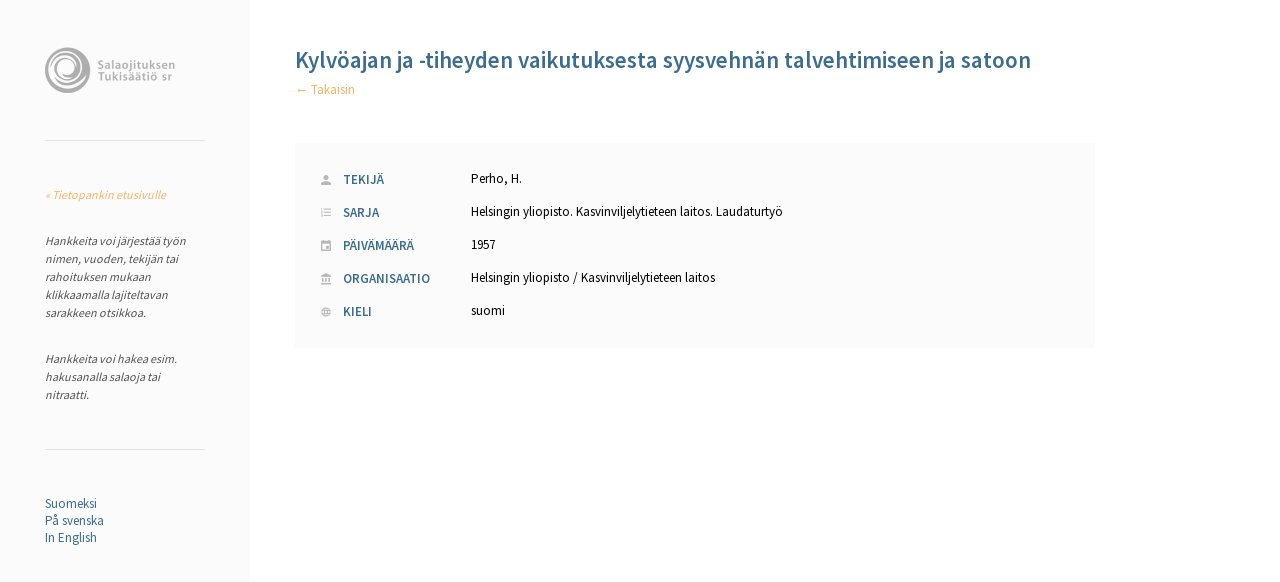

--- FILE ---
content_type: text/html; charset=UTF-8
request_url: https://www.tukisaatio.fi/tietopankki/2518/kylvoajan-ja-tiheyden-vaikutuksesta-syysvehnan-talvehtimiseen-ja-satoon/
body_size: 1070
content:
	<!DOCTYPE HTML>
<html>
	<head>
		<meta charset="utf-8">
		<meta name="robots" content="index, follow">

		<title>  Kylvöajan ja -tiheyden vaikutuksesta syysvehnän talvehtimiseen ja satoon - Tietopankki | Salaojituksen Tukisäätiö</title>
		<meta name="description" content="Sivuston kuvaus">
		
		<link rel="stylesheet" type="text/css" href="https://www.tukisaatio.fi/tietopankki/wp-content/themes/tietopankki/style.css">
		<link rel="icon" href="https://www.tukisaatio.fi/tietopankki/wp-content/themes/tietopankki/img/icons/favicon.ico" type="image/x-icon">
	</head>

	<body>

		<div class="container">

			<div class="sidebar">

				<div class="logo">
					<a href="https://www.tukisaatio.fi/tietopankki">
						<img src="https://www.tukisaatio.fi/tietopankki/wp-content/themes/tietopankki/img/logo@2x.png">
					</a>
				</div>

				<div class="divider"></div>

									<p><a href="https://www.tukisaatio.fi/tietopankki">&laquo; Tietopankin etusivulle</a></p>
				
				<p>Hankkeita voi järjestää työn nimen, vuoden, tekijän tai rahoituksen mukaan klikkaamalla lajiteltavan sarakkeen otsikkoa.</p>

				<p>Hankkeita voi hakea esim. hakusanalla salaoja tai nitraatti.</p>

				<div class="divider"></div>

				<div class="languages">

					<a href="https://www.tukisaatio.fi/tietopankki">Suomeksi</a>
					<a href="https://www.tukisaatio.fi/tietopankki/sv/">På svenska</a>
					<a href="https://www.tukisaatio.fi/tietopankki/en/">In English</a>

				</div>

			</div>

			<div class="main">

		
			<h1>Kylvöajan ja -tiheyden vaikutuksesta syysvehnän talvehtimiseen ja satoon</h1>
			<a class="back">← Takaisin</a>

			<div class="details">
				<table>

										<tr>
						<th class="author-icon">Tekijä</th>
						<td>
															Perho, H.													</td>
					</tr>
					
					
										<tr>
						<th class="series-icon">Sarja</th>
						<td>Helsingin yliopisto. Kasvinviljelytieteen laitos. Laudaturtyö</td>
					</tr>
					
					
					
										<tr>
						<th class="date-icon">Päivämäärä</th>
						<td>1957</td>
					</tr>
					
					
					
										<tr>
						<th class="funding-icon">Organisaatio</th>
						<td>Helsingin yliopisto / Kasvinviljelytieteen laitos</td>
					</tr>
					
					
					
										<tr>
						<th class="language-icon">Kieli</th>
						<td>suomi</td>
					</tr>
					
					
				</table>
			</div>

			<div class="abstract">
							</div>

		
	
			</div>

		</div>

	<script type="text/javascript" src="https://www.tukisaatio.fi/tietopankki/wp-content/themes/tietopankki/js/jquery-2.1.4.min.js"></script>
	<script type="text/javascript" src="https://www.tukisaatio.fi/tietopankki/wp-content/themes/tietopankki/js/app.min.js"></script>
	<script defer src="https://static.cloudflareinsights.com/beacon.min.js/vcd15cbe7772f49c399c6a5babf22c1241717689176015" integrity="sha512-ZpsOmlRQV6y907TI0dKBHq9Md29nnaEIPlkf84rnaERnq6zvWvPUqr2ft8M1aS28oN72PdrCzSjY4U6VaAw1EQ==" data-cf-beacon='{"version":"2024.11.0","token":"09808b1e33ba4e629a25081798f6282d","r":1,"server_timing":{"name":{"cfCacheStatus":true,"cfEdge":true,"cfExtPri":true,"cfL4":true,"cfOrigin":true,"cfSpeedBrain":true},"location_startswith":null}}' crossorigin="anonymous"></script>
</body>
</html>

<!-- Dynamic page generated in 0.159 seconds. -->
<!-- Cached page generated by WP-Super-Cache on 2026-01-30 14:16:02 -->

<!-- super cache -->

--- FILE ---
content_type: text/css
request_url: https://www.tukisaatio.fi/tietopankki/wp-content/themes/tietopankki/style.css
body_size: -276
content:
/*
Theme Name: Salaojituksen Tukisäätiö
Theme URI: http://www.tukisaatio.fi/tietopankki
*/

@import url('css/main.css');

--- FILE ---
content_type: text/css
request_url: https://www.tukisaatio.fi/tietopankki/wp-content/themes/tietopankki/css/main.css
body_size: 900
content:
@import url(https://fonts.googleapis.com/css?family=Source+Sans+Pro:400,600);html,body{margin:0;padding:0}h1,h2,h3,h4,h5,h6,p,blockquote,address,big,cite,code,em,font,img,small,strike,sub,sup,li,ol,ul,fieldset,form,label,legend,button,table,caption,tr,th,td{margin:0;padding:0;border:none;font-weight:normal;font-style:normal;font-size:100%;line-height:1;font-family:inherit;text-align:left}table{border-collapse:collapse;border-spacing:0}ol,ul{list-style:none}blockquote:before,blockquote:after{content:""}a{outline:none}i,em{font-style:italic}input[type=search]{-moz-appearance:none;-webkit-appearance:none}input[type="search"]::-webkit-search-decoration,input[type="search"]::-webkit-search-cancel-button,input[type="search"]::-webkit-search-results-button,input[type="search"]::-webkit-search-results-decoration{display:none}*{-webkit-box-sizing:border-box;-moz-box-sizing:border-box;box-sizing:border-box}html,body{width:100%;min-height:100%;font-family:'Source Sans Pro',sans-serif;font-size:13px}h1{width:100%;max-width:800px;min-width:550px;font-size:23px;color:#3c6c8e;font-weight:600;line-height:30px;padding-bottom:6px}p{width:100%;max-width:800px;font-size:14px;color:#525252;line-height:20px;margin-top:28px}a{text-decoration:none;color:#f6b266}a.back{cursor:pointer}.divider{width:100%;height:1px;background:#e4e4e4;margin:45px 0}.container{width:100%;height:100vh;display:table}.sidebar{display:table-cell;width:250px;min-height:100%;background:#fbfbfb;padding:45px}.sidebar .logo{width:130px;height:50px}.sidebar .logo img{width:100%;height:100%}.sidebar p{font-family:'Source Sans Pro',sans-serif;font-style:italic;line-height:18px;color:#525252;font-size:12px}.sidebar .languages a{display:block;color:#3c6c8e}.main{display:table-cell;vertical-align:top;padding:45px}.main .search{max-width:800px;margin-top:36px;padding:20px;background:#fbfbfb;overflow:hidden}.main .search input[type="search"]{float:left;width:82%;padding:8px 14px;border-width:1px;border-style:solid;border-color:#e9e9e9 #fbfbfb #fbfbfb #e9e9e9;color:#9e9e9e;border-radius:3px;font-family:'Source Sans Pro',sans-serif;font-size:13px}.main .search button[type="submit"]{float:right;width:15%;height:35px;background:#3c6c8e;color:#fff;font-size:11px;text-transform:uppercase;border:none;border-radius:3px;text-align:center;padding:8px 14px}.main .search ::-webkit-input-placeholder{font-style:italic}.main .search :-moz-placeholder{font-style:italic}.main .search ::-moz-placeholder{font-style:italic}.main .search :-ms-input-placeholder{font-style:italic}.main .entries{width:100%;max-width:800px;margin-top:45px}.main .entries thead tr:hover{cursor:pointer}.main .entries thead tr th{color:#a0a0a0;text-transform:uppercase;padding:10px 15px;border-bottom:3px solid #fbfbfb}.main .entries thead tr th.headerSortUp span{padding-right:10px;background:url('../img/arrow@2x.png') no-repeat right 6px transparent;background-size:7px 3px}.main .entries thead tr th.headerSortDown span{padding-right:10px;background:url('../img/arrowa@2x.png') no-repeat right 6px transparent;background-size:7px 3px}.main .entries tbody tr:hover{cursor:pointer;background:#fcfcfc}.main .entries tbody tr td{padding:15px;border-bottom:1px solid #fbfbfb;line-height:18px}.main .entries tbody tr td a{font-weight:600;color:#3c6c8e}.main .details{width:100%;max-width:800px;background:#fbfbfb;margin-top:45px;padding:20px 26px;overflow:auto}.main .details table{width:100%}.main .details table tr{width:100%;float:left;overflow:hidden}.main .details table tr a{display:block;line-height:24px}.main .details table tr th{width:150px;color:#3c6c8e;text-transform:uppercase;font-weight:600;padding:10px 10px 10px 22px;background-position:left center;background-repeat:no-repeat}.main .details table tr th.author-icon{background-image:url('../img/author@2x.png');background-size:10px 10px}.main .details table tr th.series-icon{background-image:url('../img/series@2x.png');background-size:10px 9px}.main .details table tr th.doi-icon{background-image:url('../img/doi@2x.png');background-size:10px 12px}.main .details table tr th.date-icon{background-image:url('../img/date@2x.png');background-size:10px 11px}.main .details table tr th.keywords-icon{background-image:url('../img/keywords@2x.png');background-size:10px 7px}.main .details table tr th.funding-icon{background-image:url('../img/funding@2x.png');background-size:10px 12px}.main .details table tr th.pages-icon{background-image:url('../img/pages@2x.png');background-size:10px 12px}.main .details table tr th.links-icon{background-image:url('../img/links@2x.png');background-size:10px 11px}.main .details table tr th.language-icon{background-image:url('../img/language@2x.png');background-size:10px 10px}.main .details table td{padding-right:10px;line-height:20px}.abstract{width:100%;max-width:800px;padding:45px}.abstract p{font-size:15px;color:#525252;line-height:24px;margin-bottom:20px}

--- FILE ---
content_type: application/javascript
request_url: https://www.tukisaatio.fi/tietopankki/wp-content/themes/tietopankki/js/app.min.js
body_size: 4213
content:
$(document).ready(function(){$(".entries").tablesorter(),$(".entries tbody tr").on("click",function(){var a=$(".permalink",this).attr("href");window.location=a}),$(".back").on("click",function(){history.go(-1)})}),function($){$.extend({tablesorter:new function(){function benchmark(a,b){log(a+","+((new Date).getTime()-b.getTime())+"ms")}function log(a){"undefined"!=typeof console&&"undefined"!=typeof console.debug?console.log(a):alert(a)}function buildParserCache(a,b){if(a.config.debug)var c="";if(0!=a.tBodies.length){var d=a.tBodies[0].rows;if(d[0])for(var e=[],f=d[0].cells,g=f.length,h=0;g>h;h++){var i=!1;$.metadata&&$(b[h]).metadata()&&$(b[h]).metadata().sorter?i=getParserById($(b[h]).metadata().sorter):a.config.headers[h]&&a.config.headers[h].sorter&&(i=getParserById(a.config.headers[h].sorter)),i||(i=detectParserForColumn(a,d,-1,h)),a.config.debug&&(c+="column:"+h+" parser:"+i.id+"\n"),e.push(i)}return a.config.debug&&log(c),e}}function detectParserForColumn(a,b,c,d){for(var e=parsers.length,f=!1,g=!1,h=!0;""==g&&h;)c++,b[c]?(f=getNodeFromRowAndCellIndex(b,c,d),g=trimAndGetNodeText(a.config,f),a.config.debug&&log("Checking if value was empty on row:"+c)):h=!1;for(var i=1;e>i;i++)if(parsers[i].is(g,a,f))return parsers[i];return parsers[0]}function getNodeFromRowAndCellIndex(a,b,c){return a[b].cells[c]}function trimAndGetNodeText(a,b){return $.trim(getElementText(a,b))}function getParserById(a){for(var b=parsers.length,c=0;b>c;c++)if(parsers[c].id.toLowerCase()==a.toLowerCase())return parsers[c];return!1}function buildCache(a){if(a.config.debug)var b=new Date;for(var c=a.tBodies[0]&&a.tBodies[0].rows.length||0,d=a.tBodies[0].rows[0]&&a.tBodies[0].rows[0].cells.length||0,e=a.config.parsers,f={row:[],normalized:[]},g=0;c>g;++g){var h=$(a.tBodies[0].rows[g]),i=[];if(h.hasClass(a.config.cssChildRow))f.row[f.row.length-1]=f.row[f.row.length-1].add(h);else{f.row.push(h);for(var j=0;d>j;++j)i.push(e[j].format(getElementText(a.config,h[0].cells[j]),a,h[0].cells[j]));i.push(f.normalized.length),f.normalized.push(i),i=null}}return a.config.debug&&benchmark("Building cache for "+c+" rows:",b),f}function getElementText(a,b){var c="";return b?(a.supportsTextContent||(a.supportsTextContent=b.textContent||!1),c="simple"==a.textExtraction?a.supportsTextContent?b.textContent:b.childNodes[0]&&b.childNodes[0].hasChildNodes()?b.childNodes[0].innerHTML:b.innerHTML:"function"==typeof a.textExtraction?a.textExtraction(b):$(b).text()):""}function appendToTable(a,b){if(a.config.debug)var c=new Date;for(var d=b,e=d.row,f=d.normalized,g=f.length,h=f[0].length-1,i=$(a.tBodies[0]),j=[],k=0;g>k;k++){var l=f[k][h];if(j.push(e[l]),!a.config.appender)for(var m=e[l].length,n=0;m>n;n++)i[0].appendChild(e[l][n])}a.config.appender&&a.config.appender(a,j),j=null,a.config.debug&&benchmark("Rebuilt table:",c),applyWidget(a),setTimeout(function(){$(a).trigger("sortEnd")},0)}function buildHeaders(a){if(a.config.debug)var b=new Date;var c=($.metadata?!0:!1,computeTableHeaderCellIndexes(a));return $tableHeaders=$(a.config.selectorHeaders,a).each(function(b){if(this.column=c[this.parentNode.rowIndex+"-"+this.cellIndex],this.order=formatSortingOrder(a.config.sortInitialOrder),this.count=this.order,(checkHeaderMetadata(this)||checkHeaderOptions(a,b))&&(this.sortDisabled=!0),checkHeaderOptionsSortingLocked(a,b)&&(this.order=this.lockedOrder=checkHeaderOptionsSortingLocked(a,b)),!this.sortDisabled){var d=$(this).addClass(a.config.cssHeader);a.config.onRenderHeader&&a.config.onRenderHeader.apply(d)}a.config.headerList[b]=this}),a.config.debug&&(benchmark("Built headers:",b),log($tableHeaders)),$tableHeaders}function computeTableHeaderCellIndexes(a){for(var b=[],c={},d=a.getElementsByTagName("THEAD")[0],e=d.getElementsByTagName("TR"),f=0;f<e.length;f++)for(var g=e[f].cells,h=0;h<g.length;h++){var i,j=g[h],k=j.parentNode.rowIndex,l=k+"-"+j.cellIndex,m=j.rowSpan||1,n=j.colSpan||1;"undefined"==typeof b[k]&&(b[k]=[]);for(var o=0;o<b[k].length+1;o++)if("undefined"==typeof b[k][o]){i=o;break}c[l]=i;for(var o=k;k+m>o;o++){"undefined"==typeof b[o]&&(b[o]=[]);for(var p=b[o],q=i;i+n>q;q++)p[q]="x"}}return c}function checkCellColSpan(a,b,c){for(var d=[],e=a.tHead.rows,f=e[c].cells,g=0;g<f.length;g++){var h=f[g];h.colSpan>1?d=d.concat(checkCellColSpan(a,headerArr,c++)):(1==a.tHead.length||h.rowSpan>1||!e[c+1])&&d.push(h)}return d}function checkHeaderMetadata(a){return $.metadata&&$(a).metadata().sorter===!1?!0:!1}function checkHeaderOptions(a,b){return a.config.headers[b]&&a.config.headers[b].sorter===!1?!0:!1}function checkHeaderOptionsSortingLocked(a,b){return a.config.headers[b]&&a.config.headers[b].lockedOrder?a.config.headers[b].lockedOrder:!1}function applyWidget(a){for(var b=a.config.widgets,c=b.length,d=0;c>d;d++)getWidgetById(b[d]).format(a)}function getWidgetById(a){for(var b=widgets.length,c=0;b>c;c++)if(widgets[c].id.toLowerCase()==a.toLowerCase())return widgets[c]}function formatSortingOrder(a){return"Number"!=typeof a?"desc"==a.toLowerCase()?1:0:1==a?1:0}function isValueInArray(a,b){for(var c=b.length,d=0;c>d;d++)if(b[d][0]==a)return!0;return!1}function setHeadersCss(a,b,c,d){b.removeClass(d[0]).removeClass(d[1]);var e=[];b.each(function(a){this.sortDisabled||(e[this.column]=$(this))});for(var f=c.length,g=0;f>g;g++)e[c[g][0]].addClass(d[c[g][1]])}function fixColumnWidth(a,b){var c=a.config;if(c.widthFixed){var d=$("<colgroup>");$("tr:first td",a.tBodies[0]).each(function(){d.append($("<col>").css("width",$(this).width()))}),$(a).prepend(d)}}function updateHeaderSortCount(a,b){for(var c=a.config,d=b.length,e=0;d>e;e++){var f=b[e],g=c.headerList[f[0]];g.count=f[1],g.count++}}function multisort(table,sortList,cache){if(table.config.debug)var sortTime=new Date;for(var dynamicExp="var sortWrapper = function(a,b) {",l=sortList.length,i=0;l>i;i++){var c=sortList[i][0],order=sortList[i][1],s="text"==table.config.parsers[c].type?0==order?makeSortFunction("text","asc",c):makeSortFunction("text","desc",c):0==order?makeSortFunction("numeric","asc",c):makeSortFunction("numeric","desc",c),e="e"+i;dynamicExp+="var "+e+" = "+s,dynamicExp+="if("+e+") { return "+e+"; } ",dynamicExp+="else { "}var orgOrderCol=cache.normalized[0].length-1;dynamicExp+="return a["+orgOrderCol+"]-b["+orgOrderCol+"];";for(var i=0;l>i;i++)dynamicExp+="}; ";return dynamicExp+="return 0; ",dynamicExp+="}; ",table.config.debug&&benchmark("Evaling expression:"+dynamicExp,new Date),eval(dynamicExp),cache.normalized.sort(sortWrapper),table.config.debug&&benchmark("Sorting on "+sortList.toString()+" and dir "+order+" time:",sortTime),cache}function makeSortFunction(a,b,c){var d="a["+c+"]",e="b["+c+"]";return"text"==a&&"asc"==b?"("+d+" == "+e+" ? 0 : ("+d+" === null ? Number.POSITIVE_INFINITY : ("+e+" === null ? Number.NEGATIVE_INFINITY : ("+d+" < "+e+") ? -1 : 1 )));":"text"==a&&"desc"==b?"("+d+" == "+e+" ? 0 : ("+d+" === null ? Number.POSITIVE_INFINITY : ("+e+" === null ? Number.NEGATIVE_INFINITY : ("+e+" < "+d+") ? -1 : 1 )));":"numeric"==a&&"asc"==b?"("+d+" === null && "+e+" === null) ? 0 :("+d+" === null ? Number.POSITIVE_INFINITY : ("+e+" === null ? Number.NEGATIVE_INFINITY : "+d+" - "+e+"));":"numeric"==a&&"desc"==b?"("+d+" === null && "+e+" === null) ? 0 :("+d+" === null ? Number.POSITIVE_INFINITY : ("+e+" === null ? Number.NEGATIVE_INFINITY : "+e+" - "+d+"));":void 0}function makeSortText(a){return"((a["+a+"] < b["+a+"]) ? -1 : ((a["+a+"] > b["+a+"]) ? 1 : 0));"}function makeSortTextDesc(a){return"((b["+a+"] < a["+a+"]) ? -1 : ((b["+a+"] > a["+a+"]) ? 1 : 0));"}function makeSortNumeric(a){return"a["+a+"]-b["+a+"];"}function makeSortNumericDesc(a){return"b["+a+"]-a["+a+"];"}function sortText(a,b){return table.config.sortLocaleCompare?a.localeCompare(b):b>a?-1:a>b?1:0}function sortTextDesc(a,b){return table.config.sortLocaleCompare?b.localeCompare(a):a>b?-1:b>a?1:0}function sortNumeric(a,b){return a-b}function sortNumericDesc(a,b){return b-a}function getCachedSortType(a,b){return a[b].type}var parsers=[],widgets=[];this.defaults={cssHeader:"header",cssAsc:"headerSortUp",cssDesc:"headerSortDown",cssChildRow:"expand-child",sortInitialOrder:"asc",sortMultiSortKey:"shiftKey",sortForce:null,sortAppend:null,sortLocaleCompare:!0,textExtraction:"simple",parsers:{},widgets:[],widgetZebra:{css:["even","odd"]},headers:{},widthFixed:!1,cancelSelection:!0,sortList:[],headerList:[],dateFormat:"us",decimal:"/.|,/g",onRenderHeader:null,selectorHeaders:"thead th",debug:!1},this.benchmark=benchmark,this.construct=function(a){return this.each(function(){if(this.tHead&&this.tBodies){var b,c,d,e;this.config={},e=$.extend(this.config,$.tablesorter.defaults,a),b=$(this),$.data(this,"tablesorter",e),c=buildHeaders(this),this.config.parsers=buildParserCache(this,c),d=buildCache(this);var f=[e.cssDesc,e.cssAsc];fixColumnWidth(this),c.click(function(a){var g=b[0].tBodies[0]&&b[0].tBodies[0].rows.length||0;if(!this.sortDisabled&&g>0){b.trigger("sortStart");var h=($(this),this.column);if(this.order=this.count++%2,this.lockedOrder&&(this.order=this.lockedOrder),a[e.sortMultiSortKey])if(isValueInArray(h,e.sortList))for(var i=0;i<e.sortList.length;i++){var j=e.sortList[i],k=e.headerList[j[0]];j[0]==h&&(k.count=j[1],k.count++,j[1]=k.count%2)}else e.sortList.push([h,this.order]);else{if(e.sortList=[],null!=e.sortForce)for(var l=e.sortForce,i=0;i<l.length;i++)l[i][0]!=h&&e.sortList.push(l[i]);e.sortList.push([h,this.order])}return setTimeout(function(){setHeadersCss(b[0],c,e.sortList,f),appendToTable(b[0],multisort(b[0],e.sortList,d))},1),!1}}).mousedown(function(){return e.cancelSelection?(this.onselectstart=function(){return!1},!1):void 0}),b.bind("update",function(){var a=this;setTimeout(function(){a.config.parsers=buildParserCache(a,c),d=buildCache(a)},1)}).bind("updateCell",function(a,b){var c=this.config,e=[b.parentNode.rowIndex-1,b.cellIndex];d.normalized[e[0]][e[1]]=c.parsers[e[1]].format(getElementText(c,b),b)}).bind("sorton",function(a,b){$(this).trigger("sortStart"),e.sortList=b;var g=e.sortList;updateHeaderSortCount(this,g),setHeadersCss(this,c,g,f),appendToTable(this,multisort(this,g,d))}).bind("appendCache",function(){appendToTable(this,d)}).bind("applyWidgetId",function(a,b){getWidgetById(b).format(this)}).bind("applyWidgets",function(){applyWidget(this)}),$.metadata&&$(this).metadata()&&$(this).metadata().sortlist&&(e.sortList=$(this).metadata().sortlist),e.sortList.length>0&&b.trigger("sorton",[e.sortList]),applyWidget(this)}})},this.addParser=function(a){for(var b=parsers.length,c=!0,d=0;b>d;d++)parsers[d].id.toLowerCase()==a.id.toLowerCase()&&(c=!1);c&&parsers.push(a)},this.addWidget=function(a){widgets.push(a)},this.formatFloat=function(a){var b=parseFloat(a);return isNaN(b)?0:b},this.formatInt=function(a){var b=parseInt(a);return isNaN(b)?0:b},this.isDigit=function(a,b){return/^[-+]?\d*$/.test($.trim(a.replace(/[,.']/g,"")))},this.clearTableBody=function(a){function b(){for(;this.firstChild;)this.removeChild(this.firstChild)}$.browser.msie?b.apply(a.tBodies[0]):a.tBodies[0].innerHTML=""}}}),$.fn.extend({tablesorter:$.tablesorter.construct});var ts=$.tablesorter;ts.addParser({id:"text",is:function(a){return!0},format:function(a){return $.trim(a.toLocaleLowerCase())},type:"text"}),ts.addParser({id:"digit",is:function(a,b){var c=b.config;return $.tablesorter.isDigit(a,c)},format:function(a){return $.tablesorter.formatFloat(a)},type:"numeric"}),ts.addParser({id:"currency",is:function(a){return/^[£$€?.]/.test(a)},format:function(a){return $.tablesorter.formatFloat(a.replace(new RegExp(/[£$€]/g),""))},type:"numeric"}),ts.addParser({id:"ipAddress",is:function(a){return/^\d{2,3}[\.]\d{2,3}[\.]\d{2,3}[\.]\d{2,3}$/.test(a)},format:function(a){for(var b=a.split("."),c="",d=b.length,e=0;d>e;e++){var f=b[e];c+=2==f.length?"0"+f:f}return $.tablesorter.formatFloat(c)},type:"numeric"}),ts.addParser({id:"url",is:function(a){return/^(https?|ftp|file):\/\/$/.test(a)},format:function(a){return jQuery.trim(a.replace(new RegExp(/(https?|ftp|file):\/\//),""))},type:"text"}),ts.addParser({id:"isoDate",is:function(a){return/^\d{4}[\/-]\d{1,2}[\/-]\d{1,2}$/.test(a)},format:function(a){return $.tablesorter.formatFloat(""!=a?new Date(a.replace(new RegExp(/-/g),"/")).getTime():"0")},type:"numeric"}),ts.addParser({id:"percent",is:function(a){return/\%$/.test($.trim(a))},format:function(a){return $.tablesorter.formatFloat(a.replace(new RegExp(/%/g),""))},type:"numeric"}),ts.addParser({id:"usLongDate",is:function(a){return a.match(new RegExp(/^[A-Za-z]{3,10}\.? [0-9]{1,2}, ([0-9]{4}|'?[0-9]{2}) (([0-2]?[0-9]:[0-5][0-9])|([0-1]?[0-9]:[0-5][0-9]\s(AM|PM)))$/))},format:function(a){return $.tablesorter.formatFloat(new Date(a).getTime())},type:"numeric"}),ts.addParser({id:"shortDate",is:function(a){return/\d{1,2}[\/\-]\d{1,2}[\/\-]\d{2,4}/.test(a)},format:function(a,b){var c=b.config;return a=a.replace(/\-/g,"/"),"us"==c.dateFormat?a=a.replace(/(\d{1,2})[\/\-](\d{1,2})[\/\-](\d{4})/,"$3/$1/$2"):"pt"==c.dateFormat?a=a.replace(/(\d{1,2})[\/\-](\d{1,2})[\/\-](\d{4})/,"$3/$2/$1"):"uk"==c.dateFormat?a=a.replace(/(\d{1,2})[\/\-](\d{1,2})[\/\-](\d{4})/,"$3/$2/$1"):("dd/mm/yy"==c.dateFormat||"dd-mm-yy"==c.dateFormat)&&(a=a.replace(/(\d{1,2})[\/\-](\d{1,2})[\/\-](\d{2})/,"$1/$2/$3")),$.tablesorter.formatFloat(new Date(a).getTime())},type:"numeric"}),ts.addParser({id:"time",is:function(a){return/^(([0-2]?[0-9]:[0-5][0-9])|([0-1]?[0-9]:[0-5][0-9]\s(am|pm)))$/.test(a)},format:function(a){return $.tablesorter.formatFloat(new Date("2000/01/01 "+a).getTime())},type:"numeric"}),ts.addParser({id:"metadata",is:function(a){return!1},format:function(a,b,c){var d=b.config,e=d.parserMetadataName?d.parserMetadataName:"sortValue";return $(c).metadata()[e]},type:"numeric"}),ts.addWidget({id:"zebra",format:function(a){if(a.config.debug)var b=new Date;var c,d,e=-1;$("tr:visible",a.tBodies[0]).each(function(b){c=$(this),c.hasClass(a.config.cssChildRow)||e++,d=e%2==0,c.removeClass(a.config.widgetZebra.css[d?0:1]).addClass(a.config.widgetZebra.css[d?1:0])}),a.config.debug&&$.tablesorter.benchmark("Applying Zebra widget",b)}})}(jQuery);